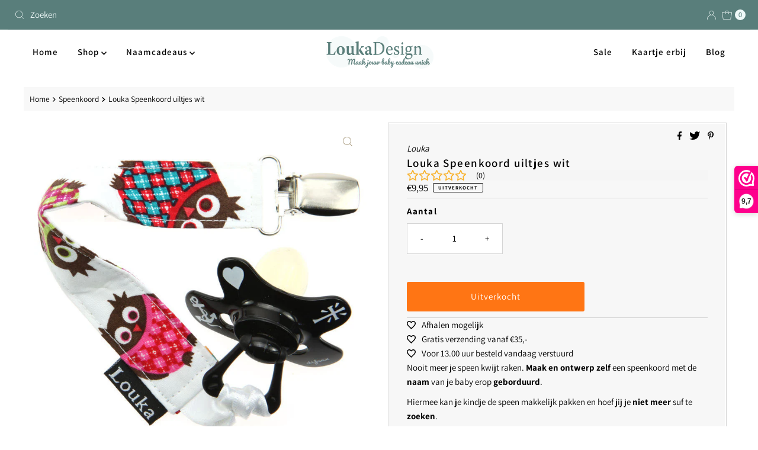

--- FILE ---
content_type: text/javascript
request_url: https://cdn.shopify.com/extensions/019a7c1d-a98f-7b8c-890b-20d77f390cbf/dashboard-25/assets/theme_ratings-cf822a05.js
body_size: -566
content:
import{c as r,j as t,R as e}from"./vendor-58ea80d7.js";import{A as o}from"./AverageRatingsBlock-86f6f398.js";document.querySelectorAll(".valued-dashboard-product-reviews-ratings-root").forEach(function(a){r.createRoot(a).render(t.jsx(e.StrictMode,{children:t.jsx(o,{ratingCount:dashRatingCount,ratingValue:dashRatingValue})}))});
